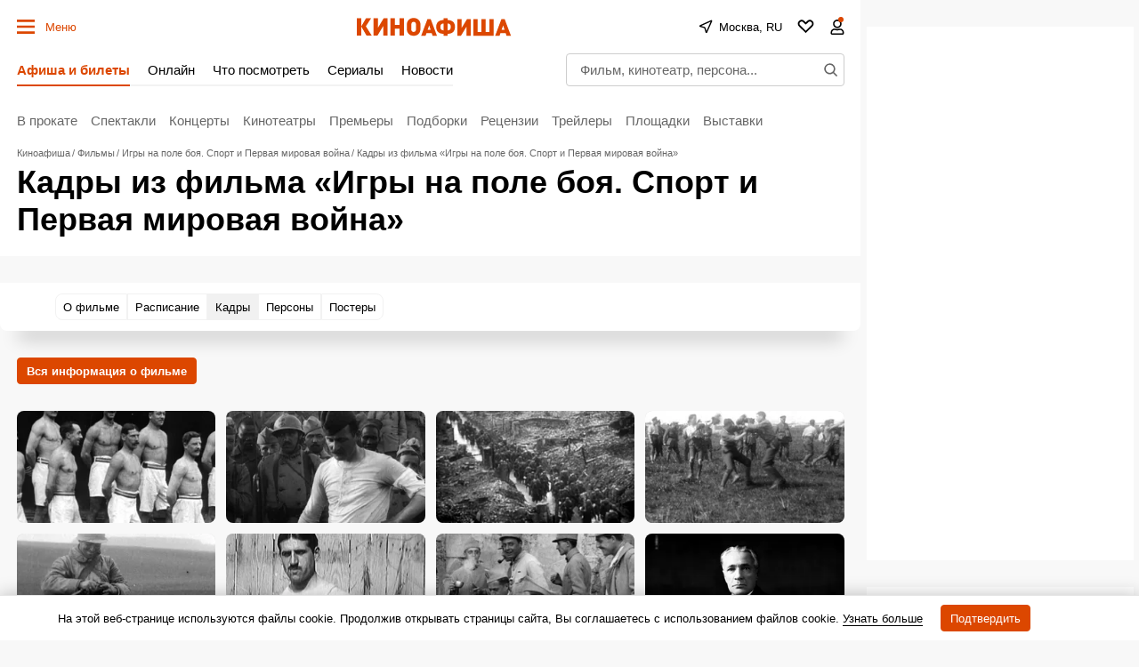

--- FILE ---
content_type: text/html; charset=utf-8
request_url: https://www.google.com/recaptcha/api2/aframe
body_size: 268
content:
<!DOCTYPE HTML><html><head><meta http-equiv="content-type" content="text/html; charset=UTF-8"></head><body><script nonce="IbpjPZ99fISOP4x6sTHnDQ">/** Anti-fraud and anti-abuse applications only. See google.com/recaptcha */ try{var clients={'sodar':'https://pagead2.googlesyndication.com/pagead/sodar?'};window.addEventListener("message",function(a){try{if(a.source===window.parent){var b=JSON.parse(a.data);var c=clients[b['id']];if(c){var d=document.createElement('img');d.src=c+b['params']+'&rc='+(localStorage.getItem("rc::a")?sessionStorage.getItem("rc::b"):"");window.document.body.appendChild(d);sessionStorage.setItem("rc::e",parseInt(sessionStorage.getItem("rc::e")||0)+1);localStorage.setItem("rc::h",'1768526574782');}}}catch(b){}});window.parent.postMessage("_grecaptcha_ready", "*");}catch(b){}</script></body></html>

--- FILE ---
content_type: application/javascript; charset=utf-8
request_url: https://fundingchoicesmessages.google.com/f/AGSKWxV0GhLOSzOMb1djosbVfp7nNJoiylmDzk1kBY6kOWCHHB0aoMi_nzZHP9ww-D3FMQ6oTeHhFJ2YUWCFRjJz6nWSlAqcmtSponhjYBpM9JaF1uHm-fgkSKdbwdF7MQnoXRhOS5pqARDNb1F-tyW5AdEiw3a8RBxk5nucqKZ9OXR-Y5tGptViP7BOQ11p/_/dateads._engine_ads_-468x60px-&googleadword=/xads.js
body_size: -1291
content:
window['7b2fcaac-d09b-428f-bcfe-51b6b5213d11'] = true;

--- FILE ---
content_type: application/javascript; charset=utf-8
request_url: https://fundingchoicesmessages.google.com/f/AGSKWxVbewVJZchs2wvkpyfGzL4F6ldOKstsdwkWw9UKWcYNlGYfFVi8EGMu7CsUDVSVfKKkpShmPLrLGhLOTeZMKCM0QzxoXFkLdbjYLktB8A2h2-PuXbH3Cr8Rl6y4XN21nnrtr2x8Ag==?fccs=W251bGwsbnVsbCxudWxsLG51bGwsbnVsbCxudWxsLFsxNzY4NTI2NTcxLDM0ODAwMDAwMF0sbnVsbCxudWxsLG51bGwsW251bGwsWzcsOSw2XSxudWxsLDIsbnVsbCwiZW4iLG51bGwsbnVsbCxudWxsLG51bGwsbnVsbCwzXSwiaHR0cHM6Ly93d3cua2lub2FmaXNoYS5pbmZvL21vdmllcy84MzcwNTI0L3Nob3RzLyIsbnVsbCxbWzgsIk05bGt6VWFaRHNnIl0sWzksImVuLVVTIl0sWzE5LCIyIl0sWzE3LCJbMF0iXSxbMjQsIiJdLFsyNSwiW1s5NTM0MDI1Myw5NTM0MDI1NV1dIl0sWzI5LCJmYWxzZSJdXV0
body_size: 212
content:
if (typeof __googlefc.fcKernelManager.run === 'function') {"use strict";this.default_ContributorServingResponseClientJs=this.default_ContributorServingResponseClientJs||{};(function(_){var window=this;
try{
var np=function(a){this.A=_.t(a)};_.u(np,_.J);var op=function(a){this.A=_.t(a)};_.u(op,_.J);op.prototype.getWhitelistStatus=function(){return _.F(this,2)};var pp=function(a){this.A=_.t(a)};_.u(pp,_.J);var qp=_.Zc(pp),rp=function(a,b,c){this.B=a;this.j=_.A(b,np,1);this.l=_.A(b,_.Nk,3);this.F=_.A(b,op,4);a=this.B.location.hostname;this.D=_.Dg(this.j,2)&&_.O(this.j,2)!==""?_.O(this.j,2):a;a=new _.Og(_.Ok(this.l));this.C=new _.bh(_.q.document,this.D,a);this.console=null;this.o=new _.jp(this.B,c,a)};
rp.prototype.run=function(){if(_.O(this.j,3)){var a=this.C,b=_.O(this.j,3),c=_.dh(a),d=new _.Ug;b=_.fg(d,1,b);c=_.C(c,1,b);_.hh(a,c)}else _.eh(this.C,"FCNEC");_.lp(this.o,_.A(this.l,_.Ae,1),this.l.getDefaultConsentRevocationText(),this.l.getDefaultConsentRevocationCloseText(),this.l.getDefaultConsentRevocationAttestationText(),this.D);_.mp(this.o,_.F(this.F,1),this.F.getWhitelistStatus());var e;a=(e=this.B.googlefc)==null?void 0:e.__executeManualDeployment;a!==void 0&&typeof a==="function"&&_.Qo(this.o.G,
"manualDeploymentApi")};var sp=function(){};sp.prototype.run=function(a,b,c){var d;return _.v(function(e){d=qp(b);(new rp(a,d,c)).run();return e.return({})})};_.Rk(7,new sp);
}catch(e){_._DumpException(e)}
}).call(this,this.default_ContributorServingResponseClientJs);
// Google Inc.

//# sourceURL=/_/mss/boq-content-ads-contributor/_/js/k=boq-content-ads-contributor.ContributorServingResponseClientJs.en_US.M9lkzUaZDsg.es5.O/d=1/exm=ad_blocking_detection_executable,kernel_loader,loader_js_executable,web_iab_tcf_v2_signal_executable/ed=1/rs=AJlcJMzanTQvnnVdXXtZinnKRQ21NfsPog/m=cookie_refresh_executable
__googlefc.fcKernelManager.run('\x5b\x5b\x5b7,\x22\x5b\x5bnull,\\\x22kinoafisha.info\\\x22,\\\x22AKsRol9MqslKAFAfuDZ1xWbff1IcuPxc6-0uE7NhgSe1IvzgGlFjoxTdMHbFzOCuEdahzn-_F23fS3ryFg-5WPPAGzUu4rm1FKHW6jwiob5GzNHSVAz1vOAwqjdSMZ-CDknQJTnrTh-JkMmnvqkPG_Hz0fRIaZGXPA\\\\u003d\\\\u003d\\\x22\x5d,null,\x5b\x5bnull,null,null,\\\x22https:\/\/fundingchoicesmessages.google.com\/f\/AGSKWxV3bQHqpVSDgUve7eb4FhUd6a2-5GOVip_HMhl6CPJMxT7cffWRi9giasjiPCiW-X7SpX05PbAwK2XG3tReWvDSGT4tbhNh_atoRqg3h0MA30aNVehtI4ENKsj8UJL5Do_VLvGB-A\\\\u003d\\\\u003d\\\x22\x5d,null,null,\x5bnull,null,null,\\\x22https:\/\/fundingchoicesmessages.google.com\/el\/AGSKWxXkiSIZVEi6BRC-e6SoKlhclR8Qj4ptKJDE_vcztAZTnx6A-xOqz5klNin0ZSMGLlGD98fSYohKK4cM9kkfmxohUZXuBUPweNtXHmcemQeAA0WNNWTL1QuAjzSVBBiIJ5njIS3lrQ\\\\u003d\\\\u003d\\\x22\x5d,null,\x5bnull,\x5b7,9,6\x5d,null,2,null,\\\x22en\\\x22,null,null,null,null,null,3\x5d,null,\\\x22Privacy and cookie settings\\\x22,\\\x22Close\\\x22,null,null,null,\\\x22Managed by Google. Complies with IAB TCF. CMP ID: 300\\\x22\x5d,\x5b2,1\x5d\x5d\x22\x5d\x5d,\x5bnull,null,null,\x22https:\/\/fundingchoicesmessages.google.com\/f\/AGSKWxXS-WcJYmzol3IYivZcv7VZ9WCpr_mNmBLHjvCc2IxeuSI00qR1B-KK1TlgZdcXb6mDoaSC0PFbWIO-uh8yHrExOi8x-Oun5lJNiBgUy-QVEn9wAn-GUDnpx1eppj_ZKrE1TLn5nQ\\u003d\\u003d\x22\x5d\x5d');}